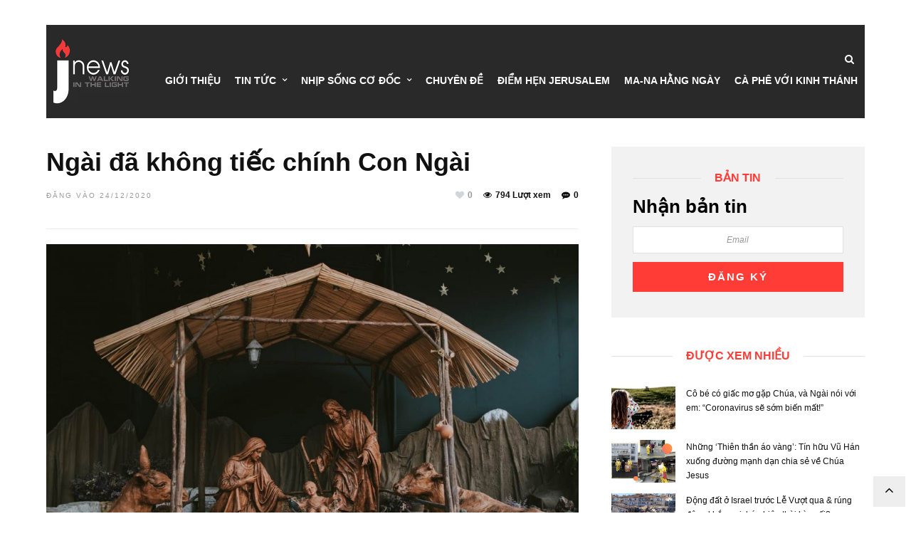

--- FILE ---
content_type: text/html; charset=UTF-8
request_url: https://jnewsvn.com/ngai-da-khong-tiec-chinh-con-ngai/
body_size: 17631
content:
<!DOCTYPE html><html lang="vi"><head><script data-no-optimize="1">var litespeed_docref=sessionStorage.getItem("litespeed_docref");litespeed_docref&&(Object.defineProperty(document,"referrer",{get:function(){return litespeed_docref}}),sessionStorage.removeItem("litespeed_docref"));</script> <meta charset="UTF-8"><link data-optimized="2" rel="stylesheet" href="https://jnewsvn.com/wp-content/litespeed/css/342773ecddc195dc778e7adc981b47e8.css?ver=6f394" /><meta name='robots' content='index, follow, max-image-preview:large, max-snippet:-1, max-video-preview:-1' /><link rel="alternate" hreflang="vi" href="https://jnewsvn.com/ngai-da-khong-tiec-chinh-con-ngai/" /><title>Ngài đã không tiếc chính Con Ngài - JNews</title><link rel="canonical" href="https://jnewsvn.com/ngai-da-khong-tiec-chinh-con-ngai/" /><meta property="og:locale" content="vi_VN" /><meta property="og:type" content="article" /><meta property="og:title" content="Ngài đã không tiếc chính Con Ngài - JNews" /><meta property="og:description" content="Dịp Giáng Sinh, người cha đi làm xa trở về. Anh bất chợt chảy nước mắt khi đứa con trai nhỏ ôm lấy cổ cha, không hỏi: &#8220;Cha ơi, quà đâu?&#8221;, mà thì thầm vào tai anh: &#8220;Ôi! Đây là [&hellip;]" /><meta property="og:url" content="https://jnewsvn.com/ngai-da-khong-tiec-chinh-con-ngai/" /><meta property="og:site_name" content="JNews" /><meta property="article:published_time" content="2020-12-24T04:20:21+00:00" /><meta property="og:image" content="https://jnewsvn.com/wp-content/uploads/2020/12/walter-chavez-TEFSPAaoKlA-unsplash.jpg" /><meta property="og:image:width" content="1280" /><meta property="og:image:height" content="853" /><meta property="og:image:type" content="image/jpeg" /><meta name="author" content="Nguyen Vi" /> <script type="application/ld+json" class="yoast-schema-graph">{"@context":"https://schema.org","@graph":[{"@type":"WebPage","@id":"https://jnewsvn.com/ngai-da-khong-tiec-chinh-con-ngai/","url":"https://jnewsvn.com/ngai-da-khong-tiec-chinh-con-ngai/","name":"Ngài đã không tiếc chính Con Ngài - JNews","isPartOf":{"@id":"https://jnewsvn.com/#website"},"primaryImageOfPage":{"@id":"https://jnewsvn.com/ngai-da-khong-tiec-chinh-con-ngai/#primaryimage"},"image":{"@id":"https://jnewsvn.com/ngai-da-khong-tiec-chinh-con-ngai/#primaryimage"},"thumbnailUrl":"https://jnewsvn.com/wp-content/uploads/2020/12/walter-chavez-TEFSPAaoKlA-unsplash.jpg","datePublished":"2020-12-24T04:20:21+00:00","dateModified":"2020-12-24T04:20:21+00:00","author":{"@id":"https://jnewsvn.com/#/schema/person/f425b344d4b82014ca28be7757842233"},"breadcrumb":{"@id":"https://jnewsvn.com/ngai-da-khong-tiec-chinh-con-ngai/#breadcrumb"},"inLanguage":"vi-VN","potentialAction":[{"@type":"ReadAction","target":["https://jnewsvn.com/ngai-da-khong-tiec-chinh-con-ngai/"]}]},{"@type":"ImageObject","inLanguage":"vi-VN","@id":"https://jnewsvn.com/ngai-da-khong-tiec-chinh-con-ngai/#primaryimage","url":"https://jnewsvn.com/wp-content/uploads/2020/12/walter-chavez-TEFSPAaoKlA-unsplash.jpg","contentUrl":"https://jnewsvn.com/wp-content/uploads/2020/12/walter-chavez-TEFSPAaoKlA-unsplash.jpg","width":1280,"height":853},{"@type":"BreadcrumbList","@id":"https://jnewsvn.com/ngai-da-khong-tiec-chinh-con-ngai/#breadcrumb","itemListElement":[{"@type":"ListItem","position":1,"name":"Trang chủ","item":"https://jnewsvn.com/"},{"@type":"ListItem","position":2,"name":"Ngài đã không tiếc chính Con Ngài"}]},{"@type":"WebSite","@id":"https://jnewsvn.com/#website","url":"https://jnewsvn.com/","name":"JNews","description":"Walking in the light","potentialAction":[{"@type":"SearchAction","target":{"@type":"EntryPoint","urlTemplate":"https://jnewsvn.com/?s={search_term_string}"},"query-input":"required name=search_term_string"}],"inLanguage":"vi-VN"},{"@type":"Person","@id":"https://jnewsvn.com/#/schema/person/f425b344d4b82014ca28be7757842233","name":"Nguyen Vi","image":{"@type":"ImageObject","inLanguage":"vi-VN","@id":"https://jnewsvn.com/#/schema/person/image/","url":"https://jnewsvn.com/wp-content/litespeed/avatar/b1bdf4fdbf0ddb01367fa102ba6a4bc4.jpg?ver=1768971730","contentUrl":"https://jnewsvn.com/wp-content/litespeed/avatar/b1bdf4fdbf0ddb01367fa102ba6a4bc4.jpg?ver=1768971730","caption":"Nguyen Vi"},"url":"https://jnewsvn.com/author/vi-ng/"}]}</script> <link rel='dns-prefetch' href='//fonts.googleapis.com' /><link rel="alternate" type="application/rss+xml" title="Dòng thông tin JNews &raquo;" href="https://jnewsvn.com/feed/" /><link rel="alternate" type="application/rss+xml" title="Dòng phản hồi JNews &raquo;" href="https://jnewsvn.com/comments/feed/" /><meta charset="UTF-8" /><meta name="viewport" content="width=device-width, initial-scale=1, maximum-scale=1" /><meta name="format-detection" content="telephone=no"><meta property="og:type" content="article" /><meta property="og:image" content="https://jnewsvn.com/wp-content/uploads/2020/12/walter-chavez-TEFSPAaoKlA-unsplash-960x640.jpg"/><meta property="og:title" content="Ngài đã không tiếc chính Con Ngài"/><meta property="og:url" content="https://jnewsvn.com/ngai-da-khong-tiec-chinh-con-ngai/"/><meta property="og:description" content=""/><link rel="alternate" type="application/rss+xml" title="JNews &raquo; Ngài đã không tiếc chính Con Ngài Dòng phản hồi" href="https://jnewsvn.com/ngai-da-khong-tiec-chinh-con-ngai/feed/" /><style id='global-styles-inline-css' type='text/css'>body{--wp--preset--color--black: #000000;--wp--preset--color--cyan-bluish-gray: #abb8c3;--wp--preset--color--white: #ffffff;--wp--preset--color--pale-pink: #f78da7;--wp--preset--color--vivid-red: #cf2e2e;--wp--preset--color--luminous-vivid-orange: #ff6900;--wp--preset--color--luminous-vivid-amber: #fcb900;--wp--preset--color--light-green-cyan: #7bdcb5;--wp--preset--color--vivid-green-cyan: #00d084;--wp--preset--color--pale-cyan-blue: #8ed1fc;--wp--preset--color--vivid-cyan-blue: #0693e3;--wp--preset--color--vivid-purple: #9b51e0;--wp--preset--gradient--vivid-cyan-blue-to-vivid-purple: linear-gradient(135deg,rgba(6,147,227,1) 0%,rgb(155,81,224) 100%);--wp--preset--gradient--light-green-cyan-to-vivid-green-cyan: linear-gradient(135deg,rgb(122,220,180) 0%,rgb(0,208,130) 100%);--wp--preset--gradient--luminous-vivid-amber-to-luminous-vivid-orange: linear-gradient(135deg,rgba(252,185,0,1) 0%,rgba(255,105,0,1) 100%);--wp--preset--gradient--luminous-vivid-orange-to-vivid-red: linear-gradient(135deg,rgba(255,105,0,1) 0%,rgb(207,46,46) 100%);--wp--preset--gradient--very-light-gray-to-cyan-bluish-gray: linear-gradient(135deg,rgb(238,238,238) 0%,rgb(169,184,195) 100%);--wp--preset--gradient--cool-to-warm-spectrum: linear-gradient(135deg,rgb(74,234,220) 0%,rgb(151,120,209) 20%,rgb(207,42,186) 40%,rgb(238,44,130) 60%,rgb(251,105,98) 80%,rgb(254,248,76) 100%);--wp--preset--gradient--blush-light-purple: linear-gradient(135deg,rgb(255,206,236) 0%,rgb(152,150,240) 100%);--wp--preset--gradient--blush-bordeaux: linear-gradient(135deg,rgb(254,205,165) 0%,rgb(254,45,45) 50%,rgb(107,0,62) 100%);--wp--preset--gradient--luminous-dusk: linear-gradient(135deg,rgb(255,203,112) 0%,rgb(199,81,192) 50%,rgb(65,88,208) 100%);--wp--preset--gradient--pale-ocean: linear-gradient(135deg,rgb(255,245,203) 0%,rgb(182,227,212) 50%,rgb(51,167,181) 100%);--wp--preset--gradient--electric-grass: linear-gradient(135deg,rgb(202,248,128) 0%,rgb(113,206,126) 100%);--wp--preset--gradient--midnight: linear-gradient(135deg,rgb(2,3,129) 0%,rgb(40,116,252) 100%);--wp--preset--duotone--dark-grayscale: url('#wp-duotone-dark-grayscale');--wp--preset--duotone--grayscale: url('#wp-duotone-grayscale');--wp--preset--duotone--purple-yellow: url('#wp-duotone-purple-yellow');--wp--preset--duotone--blue-red: url('#wp-duotone-blue-red');--wp--preset--duotone--midnight: url('#wp-duotone-midnight');--wp--preset--duotone--magenta-yellow: url('#wp-duotone-magenta-yellow');--wp--preset--duotone--purple-green: url('#wp-duotone-purple-green');--wp--preset--duotone--blue-orange: url('#wp-duotone-blue-orange');--wp--preset--font-size--small: 13px;--wp--preset--font-size--medium: 20px;--wp--preset--font-size--large: 36px;--wp--preset--font-size--x-large: 42px;--wp--preset--spacing--20: 0.44rem;--wp--preset--spacing--30: 0.67rem;--wp--preset--spacing--40: 1rem;--wp--preset--spacing--50: 1.5rem;--wp--preset--spacing--60: 2.25rem;--wp--preset--spacing--70: 3.38rem;--wp--preset--spacing--80: 5.06rem;--wp--preset--shadow--natural: 6px 6px 9px rgba(0, 0, 0, 0.2);--wp--preset--shadow--deep: 12px 12px 50px rgba(0, 0, 0, 0.4);--wp--preset--shadow--sharp: 6px 6px 0px rgba(0, 0, 0, 0.2);--wp--preset--shadow--outlined: 6px 6px 0px -3px rgba(255, 255, 255, 1), 6px 6px rgba(0, 0, 0, 1);--wp--preset--shadow--crisp: 6px 6px 0px rgba(0, 0, 0, 1);}:where(.is-layout-flex){gap: 0.5em;}body .is-layout-flow > .alignleft{float: left;margin-inline-start: 0;margin-inline-end: 2em;}body .is-layout-flow > .alignright{float: right;margin-inline-start: 2em;margin-inline-end: 0;}body .is-layout-flow > .aligncenter{margin-left: auto !important;margin-right: auto !important;}body .is-layout-constrained > .alignleft{float: left;margin-inline-start: 0;margin-inline-end: 2em;}body .is-layout-constrained > .alignright{float: right;margin-inline-start: 2em;margin-inline-end: 0;}body .is-layout-constrained > .aligncenter{margin-left: auto !important;margin-right: auto !important;}body .is-layout-constrained > :where(:not(.alignleft):not(.alignright):not(.alignfull)){max-width: var(--wp--style--global--content-size);margin-left: auto !important;margin-right: auto !important;}body .is-layout-constrained > .alignwide{max-width: var(--wp--style--global--wide-size);}body .is-layout-flex{display: flex;}body .is-layout-flex{flex-wrap: wrap;align-items: center;}body .is-layout-flex > *{margin: 0;}:where(.wp-block-columns.is-layout-flex){gap: 2em;}.has-black-color{color: var(--wp--preset--color--black) !important;}.has-cyan-bluish-gray-color{color: var(--wp--preset--color--cyan-bluish-gray) !important;}.has-white-color{color: var(--wp--preset--color--white) !important;}.has-pale-pink-color{color: var(--wp--preset--color--pale-pink) !important;}.has-vivid-red-color{color: var(--wp--preset--color--vivid-red) !important;}.has-luminous-vivid-orange-color{color: var(--wp--preset--color--luminous-vivid-orange) !important;}.has-luminous-vivid-amber-color{color: var(--wp--preset--color--luminous-vivid-amber) !important;}.has-light-green-cyan-color{color: var(--wp--preset--color--light-green-cyan) !important;}.has-vivid-green-cyan-color{color: var(--wp--preset--color--vivid-green-cyan) !important;}.has-pale-cyan-blue-color{color: var(--wp--preset--color--pale-cyan-blue) !important;}.has-vivid-cyan-blue-color{color: var(--wp--preset--color--vivid-cyan-blue) !important;}.has-vivid-purple-color{color: var(--wp--preset--color--vivid-purple) !important;}.has-black-background-color{background-color: var(--wp--preset--color--black) !important;}.has-cyan-bluish-gray-background-color{background-color: var(--wp--preset--color--cyan-bluish-gray) !important;}.has-white-background-color{background-color: var(--wp--preset--color--white) !important;}.has-pale-pink-background-color{background-color: var(--wp--preset--color--pale-pink) !important;}.has-vivid-red-background-color{background-color: var(--wp--preset--color--vivid-red) !important;}.has-luminous-vivid-orange-background-color{background-color: var(--wp--preset--color--luminous-vivid-orange) !important;}.has-luminous-vivid-amber-background-color{background-color: var(--wp--preset--color--luminous-vivid-amber) !important;}.has-light-green-cyan-background-color{background-color: var(--wp--preset--color--light-green-cyan) !important;}.has-vivid-green-cyan-background-color{background-color: var(--wp--preset--color--vivid-green-cyan) !important;}.has-pale-cyan-blue-background-color{background-color: var(--wp--preset--color--pale-cyan-blue) !important;}.has-vivid-cyan-blue-background-color{background-color: var(--wp--preset--color--vivid-cyan-blue) !important;}.has-vivid-purple-background-color{background-color: var(--wp--preset--color--vivid-purple) !important;}.has-black-border-color{border-color: var(--wp--preset--color--black) !important;}.has-cyan-bluish-gray-border-color{border-color: var(--wp--preset--color--cyan-bluish-gray) !important;}.has-white-border-color{border-color: var(--wp--preset--color--white) !important;}.has-pale-pink-border-color{border-color: var(--wp--preset--color--pale-pink) !important;}.has-vivid-red-border-color{border-color: var(--wp--preset--color--vivid-red) !important;}.has-luminous-vivid-orange-border-color{border-color: var(--wp--preset--color--luminous-vivid-orange) !important;}.has-luminous-vivid-amber-border-color{border-color: var(--wp--preset--color--luminous-vivid-amber) !important;}.has-light-green-cyan-border-color{border-color: var(--wp--preset--color--light-green-cyan) !important;}.has-vivid-green-cyan-border-color{border-color: var(--wp--preset--color--vivid-green-cyan) !important;}.has-pale-cyan-blue-border-color{border-color: var(--wp--preset--color--pale-cyan-blue) !important;}.has-vivid-cyan-blue-border-color{border-color: var(--wp--preset--color--vivid-cyan-blue) !important;}.has-vivid-purple-border-color{border-color: var(--wp--preset--color--vivid-purple) !important;}.has-vivid-cyan-blue-to-vivid-purple-gradient-background{background: var(--wp--preset--gradient--vivid-cyan-blue-to-vivid-purple) !important;}.has-light-green-cyan-to-vivid-green-cyan-gradient-background{background: var(--wp--preset--gradient--light-green-cyan-to-vivid-green-cyan) !important;}.has-luminous-vivid-amber-to-luminous-vivid-orange-gradient-background{background: var(--wp--preset--gradient--luminous-vivid-amber-to-luminous-vivid-orange) !important;}.has-luminous-vivid-orange-to-vivid-red-gradient-background{background: var(--wp--preset--gradient--luminous-vivid-orange-to-vivid-red) !important;}.has-very-light-gray-to-cyan-bluish-gray-gradient-background{background: var(--wp--preset--gradient--very-light-gray-to-cyan-bluish-gray) !important;}.has-cool-to-warm-spectrum-gradient-background{background: var(--wp--preset--gradient--cool-to-warm-spectrum) !important;}.has-blush-light-purple-gradient-background{background: var(--wp--preset--gradient--blush-light-purple) !important;}.has-blush-bordeaux-gradient-background{background: var(--wp--preset--gradient--blush-bordeaux) !important;}.has-luminous-dusk-gradient-background{background: var(--wp--preset--gradient--luminous-dusk) !important;}.has-pale-ocean-gradient-background{background: var(--wp--preset--gradient--pale-ocean) !important;}.has-electric-grass-gradient-background{background: var(--wp--preset--gradient--electric-grass) !important;}.has-midnight-gradient-background{background: var(--wp--preset--gradient--midnight) !important;}.has-small-font-size{font-size: var(--wp--preset--font-size--small) !important;}.has-medium-font-size{font-size: var(--wp--preset--font-size--medium) !important;}.has-large-font-size{font-size: var(--wp--preset--font-size--large) !important;}.has-x-large-font-size{font-size: var(--wp--preset--font-size--x-large) !important;}
.wp-block-navigation a:where(:not(.wp-element-button)){color: inherit;}
:where(.wp-block-columns.is-layout-flex){gap: 2em;}
.wp-block-pullquote{font-size: 1.5em;line-height: 1.6;}</style><style id='wpml-legacy-dropdown-0-inline-css' type='text/css'>.wpml-ls-statics-shortcode_actions, .wpml-ls-statics-shortcode_actions .wpml-ls-sub-menu, .wpml-ls-statics-shortcode_actions a {border-color:#EEEEEE;}.wpml-ls-statics-shortcode_actions a {color:#444444;background-color:#ffffff;}.wpml-ls-statics-shortcode_actions a:hover,.wpml-ls-statics-shortcode_actions a:focus {color:#000000;background-color:#eeeeee;}.wpml-ls-statics-shortcode_actions .wpml-ls-current-language>a {color:#444444;background-color:#ffffff;}.wpml-ls-statics-shortcode_actions .wpml-ls-current-language:hover>a, .wpml-ls-statics-shortcode_actions .wpml-ls-current-language>a:focus {color:#000000;background-color:#eeeeee;}</style><style id='kirki-styles-global-inline-css' type='text/css'>body, input[type=text], input[type=email], input[type=url], input[type=password], textarea, input[type=tel]{font-family:Roboto, Helvetica, Arial, sans-serif;}body{font-size:12px;}h1, h2, h3, h4, h5, h6, h7, blockquote{font-family:Roboto, Helvetica, Arial, sans-serif;}h1, h2, h3, h4, h5, h6, h7{font-weight:900;}h1{font-size:34px;}h2{font-size:30px;}h3{font-size:26px;}h4{font-size:22px;}h5{font-size:18px;}h6{font-size:16px;}.header_cart_wrapper .cart_count, .post_img .post_icon_circle, .ppb_blog_half_content_slider .slides li .slider_image .post_icon_circle, #post_info_bar #post_indicator, .post_circle_thumb .post_number, .post_category_tag a, .post_category_tag span, .newsticker_label, .sk-cube-grid .sk-cube, .ppb_blog_video .one.div_wrapper .post_icon_circle, .ppb_blog_random .one_fifth_bg .content_link, .Grand_News_Category ul li .category_count, .ppb_blog_grid_with_posts .one_third.last .post_img .now_playing{background:#ff3c36;}.read_next_wrapper:before, .read_next_wrapper .post_content .read_next_label, .social_share_counter_number{color:#ff3c36;}ul.post_filter li a.selected{border-color:#ff3c36;}body, #gallery_lightbox h2, .slider_wrapper .gallery_image_caption h2, .post_info a{color:#444444;}::selection{background-color:#444444;}a{color:#ff3c36;}a:hover, a:active{color:#ff6d68;}h1, h2, h3, h4, h5, pre, code, tt, blockquote, .post_header h5 a, .post_header h2 a, .post_header h3 a, .post_header.grid h6 a, .post_header.fullwidth h4 a, .post_header h5 a, .newsticker li a, blockquote, .site_loading_logo_item i, .subscribe_tagline, .post_info_author a, #post_info_bar #post_info_share, #post_info_bar #post_info_comment, .readmore, .post_info_comment a, .post_info_comment, .post_info_view, .woocommerce .woocommerce-ordering select, .woocommerce #page_content_wrapper a.button, .woocommerce.columns-4 ul.products li.product a.add_to_cart_button, .woocommerce.columns-4 ul.products li.product a.add_to_cart_button:hover, .ui-accordion .ui-accordion-header a, .tabs .ui-state-active a, body.woocommerce div.product .woocommerce-tabs ul.tabs li.active a, body.woocommerce-page div.product .woocommerce-tabs ul.tabs li.active a, body.woocommerce #content div.product .woocommerce-tabs ul.tabs li.active a, body.woocommerce-page #content div.product .woocommerce-tabs ul.tabs li.active a, .woocommerce div.product .woocommerce-tabs ul.tabs li a, .post_pagination a, .post_pagination a:hover, .post_pagination a:active, .post_related strong a, .pagination a, ul.post_filter li a, .read_next_wrapper .post_content .next_post_title h3 a, .author_social li a{color:#111111;}#social_share_wrapper, hr, #social_share_wrapper, .post.type-post, .comment .right, .widget_tag_cloud div a, .meta-tags a, .tag_cloud a, #footer, #post_more_wrapper, #page_content_wrapper .inner .sidebar_wrapper ul.sidebar_widget li.widget_nav_menu ul.menu li.current-menu-item a, .page_content_wrapper .inner .sidebar_wrapper ul.sidebar_widget li.widget_nav_menu ul.menu li.current-menu-item a, #autocomplete, #nav_wrapper, #page_content_wrapper .sidebar .content .sidebar_widget li h2.widgettitle:before, .top_bar.scroll, .read_next_wrapper, #menu_wrapper .nav ul li.catmenu > .catmenu_wrapper, #menu_wrapper div .nav li.catmenu > .catmenu_wrapper, , .woocommerce ul.products li.product, .woocommerce-page ul.products li.product, .woocommerce ul.products li.product .price, .woocommerce-page ul.products li.product .price, #page_content_wrapper .inner .sidebar_content, #page_content_wrapper .inner .sidebar_content.left_sidebar, .ajax_close, .ajax_next, .ajax_prev, .portfolio_next, .portfolio_prev, .portfolio_next_prev_wrapper.video .portfolio_prev, .portfolio_next_prev_wrapper.video .portfolio_next, .separated, .blog_next_prev_wrapper, #post_more_wrapper h5, #ajax_portfolio_wrapper.hidding, #ajax_portfolio_wrapper.visible, .tabs.vertical .ui-tabs-panel, .woocommerce div.product .woocommerce-tabs ul.tabs li, .woocommerce #content div.product .woocommerce-tabs ul.tabs li, .woocommerce-page div.product .woocommerce-tabs ul.tabs li, .woocommerce-page #content div.product .woocommerce-tabs ul.tabs li, .woocommerce div.product .woocommerce-tabs .panel, .woocommerce-page div.product .woocommerce-tabs .panel, .woocommerce #content div.product .woocommerce-tabs .panel, .woocommerce-page #content div.product .woocommerce-tabs .panel, .woocommerce table.shop_table, .woocommerce-page table.shop_table, table tr td, .woocommerce .cart-collaterals .cart_totals, .woocommerce-page .cart-collaterals .cart_totals, .woocommerce .cart-collaterals .shipping_calculator, .woocommerce-page .cart-collaterals .shipping_calculator, .woocommerce .cart-collaterals .cart_totals tr td, .woocommerce .cart-collaterals .cart_totals tr th, .woocommerce-page .cart-collaterals .cart_totals tr td, .woocommerce-page .cart-collaterals .cart_totals tr th, table tr th, .woocommerce #payment, .woocommerce-page #payment, .woocommerce #payment ul.payment_methods li, .woocommerce-page #payment ul.payment_methods li, .woocommerce #payment div.form-row, .woocommerce-page #payment div.form-row, .ui-tabs li:first-child, .ui-tabs .ui-tabs-nav li, .ui-tabs.vertical .ui-tabs-nav li, .ui-tabs.vertical.right .ui-tabs-nav li.ui-state-active, .ui-tabs.vertical .ui-tabs-nav li:last-child, #page_content_wrapper .inner .sidebar_wrapper ul.sidebar_widget li.widget_nav_menu ul.menu li.current-menu-item a, .page_content_wrapper .inner .sidebar_wrapper ul.sidebar_widget li.widget_nav_menu ul.menu li.current-menu-item a, .pricing_wrapper, .pricing_wrapper li, .ui-accordion .ui-accordion-header, .ui-accordion .ui-accordion-content, #page_content_wrapper .sidebar .content .sidebar_widget li h2.widgettitle:before, h2.widgettitle:before, #autocomplete, .ppb_blog_minimal .one_third_bg, #page_content_wrapper .sidebar .content .sidebar_widget li h2.widgettitle, h2.widgettitle, h5.event_title, .tabs .ui-tabs-panel, .ui-tabs .ui-tabs-nav li, .ui-tabs li:first-child, .ui-tabs.vertical .ui-tabs-nav li:last-child, .woocommerce .woocommerce-ordering select, .woocommerce div.product .woocommerce-tabs ul.tabs li.active, .woocommerce-page div.product .woocommerce-tabs ul.tabs li.active, .woocommerce #content div.product .woocommerce-tabs ul.tabs li.active, .woocommerce-page #content div.product .woocommerce-tabs ul.tabs li.active, .woocommerce-page table.cart th, table.shop_table thead tr th, #page_caption, #nav_wrapper, .header_style_wrapper .top_bar{border-color:#e1e1e1;}input[type=text], input[type=password], input[type=email], input[type=url], textarea, input[type=tel]{background-color:#ffffff;color:#111111;border-color:#e1e1e1;}input[type=text]:focus, input[type=password]:focus, input[type=email]:focus, input[type=url]:focus, textarea:focus, input[type=tel]:focus{border-color:#000000;}input[type=submit], input[type=button], a.button, .button, .woocommerce .page_slider a.button, a.button.fullwidth, .woocommerce-page div.product form.cart .button, .woocommerce #respond input#submit.alt, .woocommerce a.button.alt, .woocommerce button.button.alt, .woocommerce input.button.alt{font-family:Roboto, Helvetica, Arial, sans-serif;}input[type=submit], input[type=button], a.button, .button, .woocommerce .footer_bar .button, .woocommerce .footer_bar .button:hover, .woocommerce-page div.product form.cart .button, .woocommerce #respond input#submit.alt, .woocommerce a.button.alt, .woocommerce button.button.alt, .woocommerce input.button.alt{background-color:#ff3c36;color:#ffffff;border-color:#ff3c36;}.frame_top, .frame_bottom, .frame_left, .frame_right{background:#222222;}#menu_wrapper .nav ul li a, #menu_wrapper div .nav li > a{font-family:Roboto, Helvetica, Arial, sans-serif;font-size:14px;letter-spacing:0px;text-transform:none;}#menu_wrapper .nav ul li a, #menu_wrapper div .nav li > a, .mobile_main_nav li a, #sub_menu li a{font-weight:700;}#menu_wrapper .nav ul li a, #menu_wrapper div .nav li > a, .header_cart_wrapper a, #search_icon, #page_share{color:#111111;}#mobile_nav_icon{border-color:#111111;}#menu_wrapper .nav ul li a.hover, #menu_wrapper .nav ul li a:hover, #menu_wrapper div .nav li a.hover, #menu_wrapper div .nav li a:hover, #menu_wrapper div .nav > li.current-menu-item > a, #menu_wrapper div .nav > li.current-menu-parent > a, #menu_wrapper div .nav > li.current-menu-ancestor > a{color:#111111;}#menu_wrapper div .nav > li.current-menu-item > a, #menu_wrapper div .nav > li.current-menu-parent > a, #menu_wrapper div .nav > li.current-menu-ancestor > a{color:#111111;}.header_style_wrapper .top_bar, #nav_wrapper{border-color:#e1e1e1;}#nav_wrapper, body.left_align .top_bar{background-color:#ffffff;}#menu_wrapper .nav ul li ul li a, #menu_wrapper div .nav li ul li a, #menu_wrapper div .nav li.current-menu-parent ul li a{font-size:13px;font-weight:700;letter-spacing:0px;text-transform:none;color:#111111;}#menu_wrapper .nav ul li ul li a:hover, #menu_wrapper div .nav li ul li a:hover, #menu_wrapper div .nav li.current-menu-parent ul li a, #menu_wrapper div .nav li.current-menu-parent ul li a:hover, #menu_wrapper .nav ul li.megamenu ul li ul li a:hover, #menu_wrapper div .nav li.megamenu ul li ul li a:hover, #menu_wrapper .nav ul li.megamenu ul li ul li a:active, #menu_wrapper div .nav li.megamenu ul li ul li a:active{color:#222222;}#menu_wrapper .nav ul li ul li a:hover, #menu_wrapper div .nav li ul li a:hover, #menu_wrapper div .nav li.current-menu-parent ul li a:hover, #menu_wrapper .nav ul li.megamenu ul li ul li a:hover, #menu_wrapper div .nav li.megamenu ul li ul li a:hover, #menu_wrapper .nav ul li.megamenu ul li ul li a:active, #menu_wrapper div .nav li.megamenu ul li ul li a:active{background:#f2f2f2;}#menu_wrapper .nav ul li ul, #menu_wrapper div .nav li ul{background:#ffffff;}#menu_wrapper .nav ul li ul, #menu_wrapper div .nav li ul, #menu_wrapper .nav ul li ul li a, #menu_wrapper div .nav li ul li a, #menu_wrapper div .nav li.current-menu-parent ul li a{border-color:#e1e1e1;}#menu_wrapper div .nav li.megamenu ul li > a, #menu_wrapper div .nav li.megamenu ul li > a:hover, #menu_wrapper div .nav li.megamenu ul li > a:active{color:#222222;}#menu_wrapper div .nav li.megamenu ul li{border-color:#eeeeee;}.above_top_bar{background:#ff3c36;}.above_top_bar .today_time, #top_menu li a, .above_top_bar .social_wrapper ul li a, .above_top_bar .social_wrapper ul li a:hover, .above_top_bar .social_wrapper ul li a:active{color:#ffffff;}.mobile_menu_wrapper{background-color:#ffffff;}.mobile_main_nav li a, #sub_menu li a{font-family:Raleway, Helvetica, Arial, sans-serif;font-size:14px;text-transform:none;letter-spacing:0px;}.mobile_main_nav li a, #sub_menu li a, .mobile_menu_wrapper .sidebar_wrapper a, .mobile_menu_wrapper .sidebar_wrapper, #close_mobile_menu i, .mobile_menu_wrapper .sidebar_wrapper h2.widgettitle{color:#444444;}#close_mobile_menu_button{background-color:#444444;}#page_caption, #page_caption h1 span{background-color:#f2f2f2;}#page_caption{padding-top:20px;padding-bottom:20px;}#page_caption h1{font-size:30px;}#page_caption h1, .post_caption h1{font-weight:900;text-transform:none;letter-spacing:0px;color:#222222;}#page_caption .page_title_wrapper, .page_title_wrapper{text-align:center;}#page_caption.hasbg{height:60vh;}.page_tagline{color:#999999;font-size:11px;font-weight:400;letter-spacing:2px;text-transform:uppercase;}#page_content_wrapper .sidebar .content .sidebar_widget li h2.widgettitle, h2.widgettitle, h5.widgettitle, .single_subtitle{font-family:Roboto, Helvetica, Arial, sans-serif;font-size:16px;font-weight:900;letter-spacing:0px;text-transform:uppercase;}#page_content_wrapper .inner .sidebar_wrapper .sidebar .content, .page_content_wrapper .inner .sidebar_wrapper .sidebar .content{color:#444444;}#page_content_wrapper .inner .sidebar_wrapper a, .page_content_wrapper .inner .sidebar_wrapper a{color:#111111;}#page_content_wrapper .inner .sidebar_wrapper a:hover, #page_content_wrapper .inner .sidebar_wrapper a:active, .page_content_wrapper .inner .sidebar_wrapper a:hover, .page_content_wrapper .inner .sidebar_wrapper a:active{color:#444444;}#page_content_wrapper .sidebar .content .sidebar_widget li h2.widgettitle, h2.widgettitle, h5.widgettitle{color:#ff3c36;}#footer_mailchimp_subscription{background-color:#f2f2f2;}.footer_bar{background-color:#111111;}#footer, #copyright{color:#cccccc;}#copyright a, #copyright a:active, #footer a, #footer a:active, #footer .sidebar_widget li h2.widgettitle{color:#ffffff;}#copyright a:hover, #footer a:hover, .social_wrapper ul li a:hover{color:#ffffff;}.footer_bar_wrapper, .footer_bar{border-color:#333333;}#footer .widget_tag_cloud div a{background:#333333;}.footer_bar_wrapper .social_wrapper ul li a{color:#ffffff;}#page_content_wrapper .inner .sidebar_content.full_width.blog_f, body.single-post #page_content_wrapper .inner .sidebar_content.full_width{width:100%;}.post_header:not(.single) h5, body.single-post .post_header_title h1, #post_featured_slider li .slider_image .slide_post h2, #autocomplete li strong, .post_related strong, #footer ul.sidebar_widget .posts.blog li a, #post_info_bar .post_info .post_info_title, .post_header h2, .newsticker li a, .ppb_blog_fullwidth_slider ul.slides li .slider_image .slider_post_title h2, #menu_wrapper div .nav li.catmenu2 > .catmenu_wrapper .one_third h6, .catmenu_wrapper .one_fifth h6, #autocomplete a h6, #page_content_wrapper .posts.blog li a, .page_content_wrapper .posts.blog li a, #menu_wrapper div .nav li.catmenu2 > .catmenu_wrapper a.post_title{font-family:Roboto, Helvetica, Arial, sans-serif;text-transform:none;font-weight:700;letter-spacing:0px;}</style> <script type="litespeed/javascript" data-src='https://jnewsvn.com/wp-includes/js/jquery/jquery.min.js' id='jquery-core-js'></script> <script id='zilla-likes-js-extra' type="litespeed/javascript">var zilla_likes={"ajaxurl":"https:\/\/jnewsvn.com\/wp-admin\/admin-ajax.php"}</script> <link rel="https://api.w.org/" href="https://jnewsvn.com/wp-json/" /><link rel="alternate" type="application/json" href="https://jnewsvn.com/wp-json/wp/v2/posts/16133" /><link rel="EditURI" type="application/rsd+xml" title="RSD" href="https://jnewsvn.com/xmlrpc.php?rsd" /><link rel="wlwmanifest" type="application/wlwmanifest+xml" href="https://jnewsvn.com/wp-includes/wlwmanifest.xml" /><meta name="generator" content="WordPress 6.2.3" /><link rel='shortlink' href='https://jnewsvn.com/?p=16133' /><link rel="alternate" type="application/json+oembed" href="https://jnewsvn.com/wp-json/oembed/1.0/embed?url=https%3A%2F%2Fjnewsvn.com%2Fngai-da-khong-tiec-chinh-con-ngai%2F" /><link rel="alternate" type="text/xml+oembed" href="https://jnewsvn.com/wp-json/oembed/1.0/embed?url=https%3A%2F%2Fjnewsvn.com%2Fngai-da-khong-tiec-chinh-con-ngai%2F&#038;format=xml" /><meta name="generator" content="WPML ver:4.2.5 stt:1,57;" /><style type="text/css">.recentcomments a{display:inline !important;padding:0 !important;margin:0 !important;}</style><link rel="icon" href="https://jnewsvn.com/wp-content/uploads/2019/05/cropped-af07254ca44ec30fa64f8266820631c041f73cc3-32x32.png" sizes="32x32" /><link rel="icon" href="https://jnewsvn.com/wp-content/uploads/2019/05/cropped-af07254ca44ec30fa64f8266820631c041f73cc3-192x192.png" sizes="192x192" /><link rel="apple-touch-icon" href="https://jnewsvn.com/wp-content/uploads/2019/05/cropped-af07254ca44ec30fa64f8266820631c041f73cc3-180x180.png" /><meta name="msapplication-TileImage" content="https://jnewsvn.com/wp-content/uploads/2019/05/cropped-af07254ca44ec30fa64f8266820631c041f73cc3-270x270.png" /><style type="text/css" id="wp-custom-css">.wp-block-image .aligncenter>figcaption{display: block}</style></head><body class="post-template-default single single-post postid-16133 single-format-standard left_align"><input type="hidden" id="pp_enable_right_click" name="pp_enable_right_click" value=""/>
<input type="hidden" id="pp_enable_dragging" name="pp_enable_dragging" value=""/>
<input type="hidden" id="pp_image_path" name="pp_image_path" value="https://jnewsvn.com/wp-content/themes/grandnews/images/"/>
<input type="hidden" id="pp_homepage_url" name="pp_homepage_url" value="https://jnewsvn.com/"/>
<input type="hidden" id="pp_ajax_search" name="pp_ajax_search" value="1"/>
<input type="hidden" id="pp_fixed_menu" name="pp_fixed_menu" value="1"/>
<input type="hidden" id="tg_sidebar_sticky" name="tg_sidebar_sticky" value="1"/>
<input type="hidden" id="pp_topbar" name="pp_topbar" value=""/>
<input type="hidden" id="pp_page_title_img_blur" name="pp_page_title_img_blur" value="1"/>
<input type="hidden" id="tg_blog_slider_layout" name="tg_blog_slider_layout" value=""/>
<input type="hidden" id="pp_back" name="pp_back" value="Back"/>
<input type="hidden" id="tg_lightbox_skin" name="tg_lightbox_skin" value="metro-black"/>
<input type="hidden" id="tg_lightbox_thumbnails" name="tg_lightbox_thumbnails" value="horizontal"/>
<input type="hidden" id="tg_lightbox_opacity" name="tg_lightbox_opacity" value="0.95"/>
<input type="hidden" id="tg_enable_lazy" name="tg_enable_lazy" value=""/>
<input type="hidden" id="pp_footer_style" name="pp_footer_style" value="3"/>
<a id="close_mobile_menu" href="javascript:;"></a><div class="mobile_menu_wrapper">
<a id="close_mobile_menu_button" href="javascript:;"><i class="fa fa-close"></i></a><div class="menu-menu-home-container"><ul id="mobile_main_menu" class="mobile_main_nav"><li id="menu-item-25058" class="menu-item menu-item-type-post_type menu-item-object-page menu-item-25058"><a href="https://jnewsvn.com/gioi-thieu/">GIỚI THIỆU</a></li><li id="menu-item-4021" class="menu-item menu-item-type-taxonomy menu-item-object-category menu-item-has-children menu-item-4021"><a href="https://jnewsvn.com/tin-tuc/" data-cat="45">TIN TỨC</a><ul class="sub-menu"><li id="menu-item-4027" class="menu-item menu-item-type-taxonomy menu-item-object-category menu-item-4027"><a href="https://jnewsvn.com/tin-tuc/goc-nhin-co-doc/" data-cat="50">Góc nhìn Cơ Đốc</a></li><li id="menu-item-4026" class="menu-item menu-item-type-taxonomy menu-item-object-category menu-item-4026"><a href="https://jnewsvn.com/tin-tuc/goc-anh/" data-cat="52">Góc ảnh</a></li><li id="menu-item-4028" class="menu-item menu-item-type-taxonomy menu-item-object-category menu-item-4028"><a href="https://jnewsvn.com/tin-tuc/khao-co/" data-cat="53">Khảo cổ</a></li><li id="menu-item-4024" class="menu-item menu-item-type-taxonomy menu-item-object-category menu-item-4024"><a href="https://jnewsvn.com/tin-tuc/cua-so-ket-noi/" data-cat="54">Cửa sổ kết nối</a></li><li id="menu-item-4025" class="menu-item menu-item-type-taxonomy menu-item-object-category menu-item-4025"><a href="https://jnewsvn.com/tin-tuc/giaoduc-vieclam/" data-cat="55">Giáo dục &#8211; Việc làm</a></li></ul></li><li id="menu-item-4022" class="menu-item menu-item-type-taxonomy menu-item-object-category menu-item-has-children menu-item-4022"><a href="https://jnewsvn.com/nhip-song-co-doc/" data-cat="46">NHỊP SỐNG CƠ ĐỐC</a><ul class="sub-menu"><li id="menu-item-4029" class="menu-item menu-item-type-taxonomy menu-item-object-category menu-item-4029"><a href="https://jnewsvn.com/nhip-song-co-doc/am-nhac/" data-cat="56">Âm nhạc</a></li><li id="menu-item-4032" class="menu-item menu-item-type-taxonomy menu-item-object-category menu-item-4032"><a href="https://jnewsvn.com/nhip-song-co-doc/dien-anh/" data-cat="57">Điện ảnh</a></li><li id="menu-item-4033" class="menu-item menu-item-type-taxonomy menu-item-object-category menu-item-4033"><a href="https://jnewsvn.com/nhip-song-co-doc/gioi-thieu-sach/" data-cat="58">Giới thiệu sách</a></li><li id="menu-item-4038" class="menu-item menu-item-type-taxonomy menu-item-object-category menu-item-4038"><a href="https://jnewsvn.com/nhip-song-co-doc/van-tho/" data-cat="59">Văn thơ</a></li><li id="menu-item-4109" class="menu-item menu-item-type-taxonomy menu-item-object-category menu-item-4109"><a href="https://jnewsvn.com/nhip-song-co-doc/nghethuat/" data-cat="66">Nghệ thuật</a></li><li id="menu-item-4030" class="menu-item menu-item-type-taxonomy menu-item-object-category menu-item-4030"><a href="https://jnewsvn.com/nhip-song-co-doc/am-thuc/" data-cat="61">Ẩm thực</a></li><li id="menu-item-4031" class="menu-item menu-item-type-taxonomy menu-item-object-category menu-item-4031"><a href="https://jnewsvn.com/nhip-song-co-doc/du-lich/" data-cat="62">Du lịch</a></li><li id="menu-item-4111" class="menu-item menu-item-type-taxonomy menu-item-object-category menu-item-4111"><a href="https://jnewsvn.com/nhip-song-co-doc/doisong/" data-cat="69">Đời sống</a></li><li id="menu-item-4110" class="menu-item menu-item-type-taxonomy menu-item-object-category menu-item-4110"><a href="https://jnewsvn.com/nhip-song-co-doc/thethao-suckhoe/" data-cat="68">Thể thao &#8211; Sức khỏe</a></li><li id="menu-item-4108" class="menu-item menu-item-type-taxonomy menu-item-object-category menu-item-4108"><a href="https://jnewsvn.com/nhip-song-co-doc/kinhte-taichinh/" data-cat="70">Kinh tế &#8211; Tài chính</a></li><li id="menu-item-4685" class="menu-item menu-item-type-taxonomy menu-item-object-category menu-item-4685"><a href="https://jnewsvn.com/phep-la-moi-ngay/" data-cat="87">PHÉP LẠ MỖI NGÀY</a></li><li id="menu-item-4019" class="menu-item menu-item-type-taxonomy menu-item-object-category menu-item-4019"><a href="https://jnewsvn.com/j-connect-vietnam/" data-cat="49">JCONNECT VIETNAM</a></li><li id="menu-item-4457" class="menu-item menu-item-type-taxonomy menu-item-object-category menu-item-4457"><a href="https://jnewsvn.com/longform/" data-cat="86">LONGFORM</a></li></ul></li><li id="menu-item-4023" class="menu-item menu-item-type-taxonomy menu-item-object-category current-post-ancestor menu-item-4023"><a href="https://jnewsvn.com/chuyen-de/" data-cat="51">CHUYÊN ĐỀ</a></li><li id="menu-item-4018" class="menu-item menu-item-type-taxonomy menu-item-object-category menu-item-4018"><a href="https://jnewsvn.com/diem-hen-jerusalem/" data-cat="48">ĐIỂM HẸN JERUSALEM</a></li><li id="menu-item-7258" class="menu-item menu-item-type-taxonomy menu-item-object-category current-post-ancestor current-menu-parent current-post-parent menu-item-7258"><a href="https://jnewsvn.com/chuyen-de/mana-hang-ngay/" data-cat="170">Ma-na hằng ngày</a></li><li id="menu-item-7257" class="menu-item menu-item-type-taxonomy menu-item-object-category menu-item-7257"><a href="https://jnewsvn.com/chuyen-de/ca-phe-voi-kinh-thanh/" data-cat="171">Cà phê với Kinh Thánh</a></li></ul></div><div class="page_content_wrapper"><div class="sidebar_wrapper"><div class="sidebar"><div class="content"><ul class="sidebar_widget"></ul></div></div></div></div></div><div id="wrapper"><div class="header_style_wrapper"><div class="top_bar"><div class="standard_wrapper"><div id="logo_wrapper"><div id="logo_normal" class="logo_container"><div class="logo_align">
<a id="custom_logo" class="logo_wrapper default" href="https://jnewsvn.com/">
<img data-lazyloaded="1" src="[data-uri]" data-src="https://jnewsvn.com/wp-content/uploads/2019/05/logojnews.png" alt="" width="125" height="125" />
</a></div></div><div id="menu_wrapper"><div id="logo_right_button">
<a href="javascript:;" id="mobile_nav_icon"></a><div id="logo_mobile" class="logo_mobile_container"><div class="logo_align">
<a id="custom_logo" class="logo_wrapper default" href="https://jnewsvn.com/">
<img data-lazyloaded="1" src="[data-uri]" data-src="https://jnewsvn.com/wp-content/uploads/2019/05/logojnews.png" alt="" width="125" height="125" />
</a></div></div>
<a href="javascript:;" id="search_icon"><i class="fa fa-search"></i></a></div><div id="nav_wrapper"><div class="nav_wrapper_inner"><div id="menu_border_wrapper"><div class="menu-menu-home-container"><ul id="main_menu" class="nav"><li class="menu-item menu-item-type-post_type menu-item-object-page menu-item-25058"><a href="https://jnewsvn.com/gioi-thieu/">GIỚI THIỆU</a></li><li class="menu-item menu-item-type-taxonomy menu-item-object-category menu-item-has-children arrow menu-item-4021"><a href="https://jnewsvn.com/tin-tuc/" data-cat="45">TIN TỨC</a><ul class="sub-menu"><li class="menu-item menu-item-type-taxonomy menu-item-object-category menu-item-4027"><a href="https://jnewsvn.com/tin-tuc/goc-nhin-co-doc/" data-cat="50">Góc nhìn Cơ Đốc</a></li><li class="menu-item menu-item-type-taxonomy menu-item-object-category menu-item-4026"><a href="https://jnewsvn.com/tin-tuc/goc-anh/" data-cat="52">Góc ảnh</a></li><li class="menu-item menu-item-type-taxonomy menu-item-object-category menu-item-4028"><a href="https://jnewsvn.com/tin-tuc/khao-co/" data-cat="53">Khảo cổ</a></li><li class="menu-item menu-item-type-taxonomy menu-item-object-category menu-item-4024"><a href="https://jnewsvn.com/tin-tuc/cua-so-ket-noi/" data-cat="54">Cửa sổ kết nối</a></li><li class="menu-item menu-item-type-taxonomy menu-item-object-category menu-item-4025"><a href="https://jnewsvn.com/tin-tuc/giaoduc-vieclam/" data-cat="55">Giáo dục &#8211; Việc làm</a></li></ul></li><li class="menu-item menu-item-type-taxonomy menu-item-object-category menu-item-has-children arrow menu-item-4022"><a href="https://jnewsvn.com/nhip-song-co-doc/" data-cat="46">NHỊP SỐNG CƠ ĐỐC</a><ul class="sub-menu"><li class="menu-item menu-item-type-taxonomy menu-item-object-category menu-item-4029"><a href="https://jnewsvn.com/nhip-song-co-doc/am-nhac/" data-cat="56">Âm nhạc</a></li><li class="menu-item menu-item-type-taxonomy menu-item-object-category menu-item-4032"><a href="https://jnewsvn.com/nhip-song-co-doc/dien-anh/" data-cat="57">Điện ảnh</a></li><li class="menu-item menu-item-type-taxonomy menu-item-object-category menu-item-4033"><a href="https://jnewsvn.com/nhip-song-co-doc/gioi-thieu-sach/" data-cat="58">Giới thiệu sách</a></li><li class="menu-item menu-item-type-taxonomy menu-item-object-category menu-item-4038"><a href="https://jnewsvn.com/nhip-song-co-doc/van-tho/" data-cat="59">Văn thơ</a></li><li class="menu-item menu-item-type-taxonomy menu-item-object-category menu-item-4109"><a href="https://jnewsvn.com/nhip-song-co-doc/nghethuat/" data-cat="66">Nghệ thuật</a></li><li class="menu-item menu-item-type-taxonomy menu-item-object-category menu-item-4030"><a href="https://jnewsvn.com/nhip-song-co-doc/am-thuc/" data-cat="61">Ẩm thực</a></li><li class="menu-item menu-item-type-taxonomy menu-item-object-category menu-item-4031"><a href="https://jnewsvn.com/nhip-song-co-doc/du-lich/" data-cat="62">Du lịch</a></li><li class="menu-item menu-item-type-taxonomy menu-item-object-category menu-item-4111"><a href="https://jnewsvn.com/nhip-song-co-doc/doisong/" data-cat="69">Đời sống</a></li><li class="menu-item menu-item-type-taxonomy menu-item-object-category menu-item-4110"><a href="https://jnewsvn.com/nhip-song-co-doc/thethao-suckhoe/" data-cat="68">Thể thao &#8211; Sức khỏe</a></li><li class="menu-item menu-item-type-taxonomy menu-item-object-category menu-item-4108"><a href="https://jnewsvn.com/nhip-song-co-doc/kinhte-taichinh/" data-cat="70">Kinh tế &#8211; Tài chính</a></li><li class="menu-item menu-item-type-taxonomy menu-item-object-category menu-item-4685"><a href="https://jnewsvn.com/phep-la-moi-ngay/" data-cat="87">PHÉP LẠ MỖI NGÀY</a></li><li class="menu-item menu-item-type-taxonomy menu-item-object-category menu-item-4019"><a href="https://jnewsvn.com/j-connect-vietnam/" data-cat="49">JCONNECT VIETNAM</a></li><li class="menu-item menu-item-type-taxonomy menu-item-object-category menu-item-4457"><a href="https://jnewsvn.com/longform/" data-cat="86">LONGFORM</a></li></ul></li><li class="menu-item menu-item-type-taxonomy menu-item-object-category current-post-ancestor menu-item-4023"><a href="https://jnewsvn.com/chuyen-de/" data-cat="51">CHUYÊN ĐỀ</a></li><li class="menu-item menu-item-type-taxonomy menu-item-object-category menu-item-4018"><a href="https://jnewsvn.com/diem-hen-jerusalem/" data-cat="48">ĐIỂM HẸN JERUSALEM</a></li><li class="menu-item menu-item-type-taxonomy menu-item-object-category current-post-ancestor current-menu-parent current-post-parent menu-item-7258"><a href="https://jnewsvn.com/chuyen-de/mana-hang-ngay/" data-cat="170">Ma-na hằng ngày</a></li><li class="menu-item menu-item-type-taxonomy menu-item-object-category menu-item-7257"><a href="https://jnewsvn.com/chuyen-de/ca-phe-voi-kinh-thanh/" data-cat="171">Cà phê với Kinh Thánh</a></li></ul></div></div></div></div></div></div></div></div></div><div id="page_content_wrapper" class=""><div class="inner"><div class="inner_wrapper"><div class="sidebar_content"><div id="post-16133" class="post-16133 post type-post status-publish format-standard has-post-thumbnail hentry category-mana-hang-ngay"><div class="post_wrapper"><div class="post_content_wrapper"><div class="post_header"><div class="post_header_title"><div class="post_info_cat"><div class="breadcrumb"><a href="https://jnewsvn.com">Home</a>  » <a href="https://jnewsvn.com/chuyen-de/mana-hang-ngay/">Ma-na hằng ngày</a></div></div><h1>Ngài đã không tiếc chính Con Ngài</h1><div class="post_detail post_date">
<span class="post_info_date">
Đăng vào 24/12/2020												</span></div><div class="post_detail post_comment"><div class="post_info_comment">
<a href="https://jnewsvn.com/ngai-da-khong-tiec-chinh-con-ngai/#respond"><i class="fa fa-commenting"></i>0</a></div><div class="post_info_view">
<i class="fa fa-eye"></i>794&nbsp;Lượt xem</div>
<a href="#" class="zilla-likes" id="zilla-likes-16133" title="Like this"><span class="zilla-likes-count">0</span> <span class="zilla-likes-postfix"></span></a></div></div></div><hr class="post_divider" /><br class="clear" /><div class="post_img static">
<img data-lazyloaded="1" src="[data-uri]" width="960" height="640" data-src="https://jnewsvn.com/wp-content/uploads/2020/12/walter-chavez-TEFSPAaoKlA-unsplash-960x640.jpg" alt="" class="" style="width:960px;height:640px;" /></div><div class="post_header single"><p style="text-align: justify;">Dịp Giáng Sinh, người cha đi làm xa trở về. Anh bất chợt chảy nước mắt khi đứa con trai nhỏ ôm lấy cổ cha, không hỏi: &#8220;Cha ơi, quà đâu?&#8221;, mà thì thầm vào tai anh: &#8220;Ôi! Đây là món quà tuyệt nhất mà con từng có!&#8221;.</p><p style="text-align: center;"><span style="font-size: 14pt;"><em>____</em></span></p><h4 style="text-align: center;"><em><span style="color: #808080;">&#8220;NGÀI ĐÃ KHÔNG TIẾC CHÍNH CON NGÀI, NHƯNG ĐÃ HY SINH CON ẤY VÌ CHÚNG TA. CHO NÊN NGÀI CŨNG SẼ CHO CHÚNG TA MỌI ĐIỀU CÙNG VỚI CON NGÀI&#8221;</span></em></h4><p style="text-align: center;">(Rô-ma 8:32)</p><div class="o9v6fnle cxmmr5t8 oygrvhab hcukyx3x c1et5uql ii04i59q"><div dir="auto"><a class="oajrlxb2 g5ia77u1 qu0x051f esr5mh6w e9989ue4 r7d6kgcz rq0escxv nhd2j8a9 nc684nl6 p7hjln8o kvgmc6g5 cxmmr5t8 oygrvhab hcukyx3x jb3vyjys rz4wbd8a qt6c0cv9 a8nywdso i1ao9s8h esuyzwwr f1sip0of lzcic4wl py34i1dx gpro0wi8" tabindex="0" role="link" href="https://jnewsvn.com/?fbclid=IwAR0UkBRClCIqFsQxR03SfiTOJMWTUYPvOVZUsH1XKcSyxkO5gVRk-tPAXyU" target="_blank" rel="nofollow noopener noreferrer">Jnewsvn.com</a></div></div><div class="o9v6fnle cxmmr5t8 oygrvhab hcukyx3x c1et5uql ii04i59q"><div dir="auto">(Ảnh: Unsplash)</div></div><div class="post-views content-post post-16133 entry-meta">
<span class="post-views-icon dashicons dashicons-chart-bar"></span> <span class="post-views-label">Post Views:</span> <span class="post-views-count">794</span></div><div class="post_share_center"><div class="social_share_counter"><div class="social_share_counter_number">0</div><div class="social_share_counter_label">Chia sẻ</div></div><div class="social_share_button_wrapper"><ul><li><a class="tooltip facebook_share" title="Share On Facebook" target="_blank" href="https://www.facebook.com/sharer/sharer.php?u=https://jnewsvn.com/ngai-da-khong-tiec-chinh-con-ngai/"><i class="fa fa-facebook"></i>Share On Facebook</a></li><li><a class="tooltip twitter_share" title="Share On Twitter" target="_blank" href="https://twitter.com/intent/tweet?original_referer=https://jnewsvn.com/ngai-da-khong-tiec-chinh-con-ngai/&text=Ngài đã không tiếc chính Con Ngài&url=https://jnewsvn.com/ngai-da-khong-tiec-chinh-con-ngai/"><i class="fa fa-twitter"></i>Tweet It</a></li><li><a class="tooltip pinterest_share" title="Share On Pinterest" target="_blank" href="http://www.pinterest.com/pin/create/button/?url=https%3A%2F%2Fjnewsvn.com%2Fngai-da-khong-tiec-chinh-con-ngai%2F&media=https%3A%2F%2Fjnewsvn.com%2Fwp-content%2Fuploads%2F2020%2F12%2Fwalter-chavez-TEFSPAaoKlA-unsplash.jpg"><i class="fa fa-pinterest"></i></a></li><li><a class="tooltip google_share" title="Share On Google+" target="_blank" href="https://plus.google.com/share?url=https://jnewsvn.com/ngai-da-khong-tiec-chinh-con-ngai/"><i class="fa fa-google-plus"></i></a></li><li><a class="tooltip email_share" title="Share by Email" href="mailto:?Subject=Ng%C3%A0i+%C4%91%C3%A3+kh%C3%B4ng+ti%E1%BA%BFc+ch%C3%ADnh+Con+Ng%C3%A0i&amp;Body=https%3A%2F%2Fjnewsvn.com%2Fngai-da-khong-tiec-chinh-con-ngai%2F"><i class="fa fa-envelope"></i></a></li></ul></div>
<Br class="clear"/></div><hr /></div><br class="clear" /><br /><div id="about_the_author"><div class="gravatar"><img data-lazyloaded="1" src="[data-uri]" alt='' data-src='https://jnewsvn.com/wp-content/litespeed/avatar/f3cba44acdaa9b339acbf38d30b6c2ea.jpg?ver=1769157220' data-srcset='https://jnewsvn.com/wp-content/litespeed/avatar/8ffa13bdcde63755df56543679c4ccef.jpg?ver=1769157220 2x' class='avatar avatar-200 photo' height='200' width='200' loading='lazy' decoding='async'/></div><div class="author_detail"><div class="author_content"><div class="author_label">Tác giả</div><h4>Nguyen Vi</h4><ul class="author_social"></ul></div></div>
<br class="clear"/></div><div class="read_next_wrapper"><div class="post_img next_post">
<a href="https://jnewsvn.com/noi-vang-hay-mang-co/"><img data-lazyloaded="1" src="[data-uri]" width="700" height="466" data-src="https://jnewsvn.com/wp-content/uploads/2020/12/@cmsowder-jnewsvn-700x466.jpg" alt="Nôi vàng hay máng cỏ?" /></a></div><div class="post_content"><div class="read_next_label"><a href="https://jnewsvn.com/noi-vang-hay-mang-co/">Bài viết tiếp theo</a></div><div class="next_post_title"><h3><a href="https://jnewsvn.com/noi-vang-hay-mang-co/">Nôi vàng hay máng cỏ?</a></h3></div></div></div></div></div></div><div class="fullwidth_comment_wrapper sidebar"><h5 class="single_subtitle">Phản hồi</h5><br class="clear"/><div id="respond" class="comment-respond"><h3 id="reply-title" class="comment-reply-title">Phản hồi <small><a rel="nofollow" id="cancel-comment-reply-link" href="/ngai-da-khong-tiec-chinh-con-ngai/#respond" style="display:none;">Hủy</a></small></h3><form action="https://jnewsvn.com/wp-comments-post.php" method="post" id="commentform" class="comment-form"><p class="comment-notes"><span id="email-notes">Email của bạn sẽ không được hiển thị công khai.</span> <span class="required-field-message">Các trường bắt buộc được đánh dấu <span class="required">*</span></span></p><p class="comment-form-comment"><label for="comment">Bình luận <span class="required">*</span></label><textarea id="comment" name="comment" cols="45" rows="8" maxlength="65525" required="required"></textarea></p><input name="wpml_language_code" type="hidden" value="vi" /><p class="comment-form-author"><label for="author">Tên <span class="required">*</span></label> <input placeholder="Họ tên*" id="author" name="author" type="text" value="" size="30" maxlength="245" autocomplete="name" required="required" /></p><p class="comment-form-email"><label for="email">Email <span class="required">*</span></label> <input type="email" placeholder="Email*"  id="email" name="email" value="" size="30" maxlength="100" aria-describedby="email-notes" autocomplete="email" required="required" /></p><p class="comment-form-url"><label for="url">Trang web</label> <input placeholder="Website" id="url" name="url" type="url" value="" size="30" maxlength="200" autocomplete="url" /></p><p class="form-submit"><input name="submit" type="submit" id="submit" class="submit" value="Phản hồi" /> <input type='hidden' name='comment_post_ID' value='16133' id='comment_post_ID' />
<input type='hidden' name='comment_parent' id='comment_parent' value='0' /></p><p style="display: none;"><input type="hidden" id="akismet_comment_nonce" name="akismet_comment_nonce" value="828bba6c8e" /></p><p style="display: none !important;"><label>&#916;<textarea name="ak_hp_textarea" cols="45" rows="8" maxlength="100"></textarea></label><input type="hidden" id="ak_js_1" name="ak_js" value="154"/><script type="litespeed/javascript">document.getElementById("ak_js_1").setAttribute("value",(new Date()).getTime())</script></p></form></div></div></div><div class="sidebar_wrapper"><div class="sidebar_top"></div><div class="sidebar"><div class="content"><ul class="sidebar_widget"><li id="mc4wp_form_widget-2" class="widget widget_mc4wp_form_widget"><h2 class="widgettitle"><span>Bản tin</span></h2> <script type="litespeed/javascript">(function(){if(!window.mc4wp){window.mc4wp={listeners:[],forms:{on:function(event,callback){window.mc4wp.listeners.push({event:event,callback:callback})}}}}})()</script><form id="mc4wp-form-1" class="mc4wp-form mc4wp-form-618" method="post" data-id="618" data-name="Subscribe" ><div class="mc4wp-form-fields"><div class="subscribe_form"><h3 class="sub-title subscribe-title">Nhận bản tin</h3><p>
<input type="email" name="EMAIL" placeholder="Email" required /></p><p>
<input type="submit" class="subscribe-btn" value="Đăng ký" /></p></div></div><label style="display: none !important;">Leave this field empty if you're human: <input type="text" name="_mc4wp_honeypot" value="" tabindex="-1" autocomplete="off" /></label><input type="hidden" name="_mc4wp_timestamp" value="1769340342" /><input type="hidden" name="_mc4wp_form_id" value="618" /><input type="hidden" name="_mc4wp_form_element_id" value="mc4wp-form-1" /><div class="mc4wp-response"></div></form></li><li id="post_views_counter_list_widget-2" class="widget widget_post_views_counter_list_widget"><h2 class="widgettitle"><span>Được xem nhiều</span></h2><ul><li>
<span class="post-thumbnail">
<img data-lazyloaded="1" src="[data-uri]" width="700" height="466" data-src="https://jnewsvn.com/wp-content/uploads/2020/03/b03a06d2-girl-coronavirus-vision-700x466.jpeg" class="attachment-grandnews_blog_thumb size-grandnews_blog_thumb wp-post-image" alt="" decoding="async" loading="lazy" />
</span>
<a class="post-title" href="https://jnewsvn.com/coronavirus-se-som-bien-mat/">Cô bé có giấc mơ gặp Chúa, và Ngài nói với em: “Coronavirus sẽ sớm biến mất!”</a></li><li>
<span class="post-thumbnail">
<img data-lazyloaded="1" src="[data-uri]" width="700" height="466" data-src="https://jnewsvn.com/wp-content/uploads/2020/02/Yellow-angels-2-700x466.jpg" class="attachment-grandnews_blog_thumb size-grandnews_blog_thumb wp-post-image" alt="" decoding="async" loading="lazy" />
</span>
<a class="post-title" href="https://jnewsvn.com/nhung-thien-than-ao-vang-tin-huu-vu-han-xuong-duong-manh-dan-chia-se-ve-tinh-yeu-cua-chua-jesus/">Những &#8216;Thiên thần áo vàng&#8217;: Tín hữu Vũ Hán xuống đường mạnh dạn chia sẻ về Chúa Jesus</a></li><li>
<span class="post-thumbnail">
<img data-lazyloaded="1" src="[data-uri]" width="700" height="466" data-src="https://jnewsvn.com/wp-content/uploads/2020/04/turkey-earthquake-jnews4vn-700x466.jpg" class="attachment-grandnews_blog_thumb size-grandnews_blog_thumb wp-post-image" alt="" decoding="async" loading="lazy" />
</span>
<a class="post-title" href="https://jnewsvn.com/dong-dat-khap-noi/">Động đất ở Israel trước Lễ Vượt qua &#038; rúng động khắp nơi, báo hiệu thời kỳ cuối?</a></li></ul></li></ul></div></div>
<br class="clear" /><div class="sidebar_bottom"></div></div></div></div></div><div id="post_info_bar"><div id="post_indicator"></div><div class="standard_wrapper"><div class="post_info_thumb"><img data-lazyloaded="1" src="[data-uri]" width="150" height="150" data-src="https://jnewsvn.com/wp-content/uploads/2020/12/walter-chavez-TEFSPAaoKlA-unsplash-150x150.jpg" alt="" class=""/></div><div class="post_info"><div class="post_info_label">You are reading</div><div class="post_info_title"><h6>Ngài đã không tiếc chính Con Ngài</h6></div></div>
<a id="post_info_share" href="javascript:;"><i class="fa fa-share-alt"></i>Share</a>
<a id="post_info_comment" href="#respond"><i class="fa fa-comment"></i>No Comment</a></div></div><br class="clear"/><div class="footer_bar   "><div id="footer" class=""><ul class="sidebar_widget three"><li id="text-1" class="widget widget_text"><div class="textwidget"><p><a href="https://jnewsvn.com/"><img data-lazyloaded="1" src="[data-uri]" width="150" height="150" data-src="https://jnewsvn.com/wp-content/uploads/2019/05/logo-footer.png" alt="" style="max-width: 230px;height: auto;"/></a></p></div></li><li id="text-2" class="widget widget_text"><div class="textwidget"><p><script type="litespeed/javascript">(function(){if(!window.mc4wp){window.mc4wp={listeners:[],forms:{on:function(event,callback){window.mc4wp.listeners.push({event:event,callback:callback})}}}}})()</script></p><form id="mc4wp-form-2" class="mc4wp-form mc4wp-form-618" method="post" data-id="618" data-name="Subscribe" ><div class="mc4wp-form-fields"><div class="subscribe_form"><h3 class="sub-title subscribe-title">Nhận bản tin</h3><p>
<input type="email" name="EMAIL" placeholder="Email" required /></p><p>
<input type="submit" class="subscribe-btn" value="Đăng ký" /></p></div></div><p><label style="display: none !important;">Leave this field empty if you&#8217;re human: <input type="text" name="_mc4wp_honeypot" value="" tabindex="-1" autocomplete="off" /></label><input type="hidden" name="_mc4wp_timestamp" value="1769340343" /><input type="hidden" name="_mc4wp_form_id" value="618" /><input type="hidden" name="_mc4wp_form_element_id" value="mc4wp-form-2" /></p><div class="mc4wp-response"></div></form><p></p></div></li><li id="text-3" class="widget widget_text"><div class="textwidget"><div><div class="social_wrapper shortcode light large"><ul><li class="facebook"><a target="_blank" title="Facebook" href="https://www.facebook.com/Still-Waters-944746325705907/" rel="noopener"><i class="fa fa-facebook"></i></a></li><li class="twitter"><a target="_blank" title="Twitter" href="http://twitter.com/#" rel="noopener"><i class="fa fa-twitter"></i></a></li><li class="flickr"><a target="_blank" title="Flickr" href="http://flickr.com/people/#" rel="noopener"><i class="fa fa-flickr"></i></a></li><li class="youtube"><a target="_blank" title="Youtube" href="https://www.youtube.com/channel/UC9-tVHyo6CWAduplRwcf78A" rel="noopener"><i class="fa fa-youtube"></i></a></li><li class="vimeo"><a target="_blank" title="Vimeo" href="http://vimeo.com/#" rel="noopener"><i class="fa fa-vimeo-square"></i></a></li><li class="google"><a target="_blank" title="Google+" href="#" rel="noopener"><i class="fa fa-google-plus"></i></a></li><li class="instagram"><a target="_blank" title="Instagram" href="http://instagram.com/jnews4vn" rel="noopener"><i class="fa fa-instagram"></i></a></li></ul></div></div><div></div></div></li></ul></div>
<br class="clear"/><div class="footer_bar_wrapper "><div class="menu-footer-menu-container"><ul id="footer_menu" class="footer_nav"><li id="menu-item-4364" class="menu-item menu-item-type-post_type menu-item-object-page menu-item-4364"><a href="https://jnewsvn.com/lien-he/">Liên hệ</a></li></ul></div><div id="copyright">© Designed by <a href="https://www.thuythu.vn/">ThuyThu.Vn</a></div>
<a id="toTop"><i class="fa fa-angle-up"></i></a>
<br class="clear"/></div></div></div><div id="overlay_background"><div id="fullscreen_share_wrapper"><div class="fullscreen_share_content"><div id="social_share_wrapper"><ul><li><a class="tooltip" title="Share On Facebook" target="_blank" href="https://www.facebook.com/sharer/sharer.php?u=https://jnewsvn.com/ngai-da-khong-tiec-chinh-con-ngai/"><i class="fa fa-facebook marginright"></i></a></li><li><a class="tooltip" title="Share On Twitter" target="_blank" href="https://twitter.com/intent/tweet?original_referer=https://jnewsvn.com/ngai-da-khong-tiec-chinh-con-ngai/&text=Ngài đã không tiếc chính Con Ngài&url=https://jnewsvn.com/ngai-da-khong-tiec-chinh-con-ngai/"><i class="fa fa-twitter marginright"></i></a></li><li><a class="tooltip" title="Share On Pinterest" target="_blank" href="http://www.pinterest.com/pin/create/button/?url=https%3A%2F%2Fjnewsvn.com%2Fngai-da-khong-tiec-chinh-con-ngai%2F&media=https%3A%2F%2Fjnewsvn.com%2Fwp-content%2Fuploads%2F2020%2F12%2Fwalter-chavez-TEFSPAaoKlA-unsplash.jpg"><i class="fa fa-pinterest marginright"></i></a></li><li><a class="tooltip" title="Share On Google+" target="_blank" href="https://plus.google.com/share?url=https://jnewsvn.com/ngai-da-khong-tiec-chinh-con-ngai/"><i class="fa fa-google-plus marginright"></i></a></li><li><a class="tooltip" title="Share by Email" href="mailto:?Subject=Ng%C3%A0i+%C4%91%C3%A3+kh%C3%B4ng+ti%E1%BA%BFc+ch%C3%ADnh+Con+Ng%C3%A0i&amp;Body=https%3A%2F%2Fjnewsvn.com%2Fngai-da-khong-tiec-chinh-con-ngai%2F"><i class="fa fa-envelope marginright"></i></a></li></ul></div></div></div></div><div id="overlay_background_search">
<a id="search_close_button" class="tooltip" title="Close" href="javascript:;"><i class="fa fa-close"></i></a><div class="search_wrapper"><div class="search_content"><form role="search" method="get" name="searchform" id="searchform" action="https://jnewsvn.com//"><div>
<input type="text" value="" name="s" id="s" autocomplete="off" placeholder="Nhập từ khóa"/><div class="search_tagline"></div>
<button>
<i class="fa fa-search"></i>
</button></div><div id="autocomplete"></div></form></div></div></div> <script type="litespeed/javascript">(function(){function addEventListener(element,event,handler){if(element.addEventListener){element.addEventListener(event,handler,!1)}else if(element.attachEvent){element.attachEvent('on'+event,handler)}}function maybePrefixUrlField(){if(this.value.trim()!==''&&this.value.indexOf('http')!==0){this.value="http://"+this.value}}
var urlFields=document.querySelectorAll('.mc4wp-form input[type="url"]');if(urlFields&&urlFields.length>0){for(var j=0;j<urlFields.length;j++){addEventListener(urlFields[j],'blur',maybePrefixUrlField)}}var testInput=document.createElement('input');testInput.setAttribute('type','date');if(testInput.type!=='date'){var dateFields=document.querySelectorAll('.mc4wp-form input[type="date"]');for(var i=0;i<dateFields.length;i++){if(!dateFields[i].placeholder){dateFields[i].placeholder='YYYY-MM-DD'}
if(!dateFields[i].pattern){dateFields[i].pattern='[0-9]{4}-(0[1-9]|1[012])-(0[1-9]|1[0-9]|2[0-9]|3[01])'}}}})()</script> <script id='wp-util-js-extra' type="litespeed/javascript">var _wpUtilSettings={"ajax":{"url":"\/wp-admin\/admin-ajax.php"}}</script> <script id='wp_review-js-js-extra' type="litespeed/javascript">var wpreview={"ajaxurl":"https:\/\/jnewsvn.com\/wp-admin\/admin-ajax.php"}</script> <script id='mc4wp-forms-api-js-extra' type="litespeed/javascript">var mc4wp_forms_config=[]</script> <!--[if lte IE 9]> <script type='text/javascript' src='https://jnewsvn.com/wp-content/plugins/mailchimp-for-wp/assets/js/third-party/placeholders.min.js' id='mc4wp-forms-placeholders-js'></script> <![endif]--> <script data-no-optimize="1">!function(t,e){"object"==typeof exports&&"undefined"!=typeof module?module.exports=e():"function"==typeof define&&define.amd?define(e):(t="undefined"!=typeof globalThis?globalThis:t||self).LazyLoad=e()}(this,function(){"use strict";function e(){return(e=Object.assign||function(t){for(var e=1;e<arguments.length;e++){var n,a=arguments[e];for(n in a)Object.prototype.hasOwnProperty.call(a,n)&&(t[n]=a[n])}return t}).apply(this,arguments)}function i(t){return e({},it,t)}function o(t,e){var n,a="LazyLoad::Initialized",i=new t(e);try{n=new CustomEvent(a,{detail:{instance:i}})}catch(t){(n=document.createEvent("CustomEvent")).initCustomEvent(a,!1,!1,{instance:i})}window.dispatchEvent(n)}function l(t,e){return t.getAttribute(gt+e)}function c(t){return l(t,bt)}function s(t,e){return function(t,e,n){e=gt+e;null!==n?t.setAttribute(e,n):t.removeAttribute(e)}(t,bt,e)}function r(t){return s(t,null),0}function u(t){return null===c(t)}function d(t){return c(t)===vt}function f(t,e,n,a){t&&(void 0===a?void 0===n?t(e):t(e,n):t(e,n,a))}function _(t,e){nt?t.classList.add(e):t.className+=(t.className?" ":"")+e}function v(t,e){nt?t.classList.remove(e):t.className=t.className.replace(new RegExp("(^|\\s+)"+e+"(\\s+|$)")," ").replace(/^\s+/,"").replace(/\s+$/,"")}function g(t){return t.llTempImage}function b(t,e){!e||(e=e._observer)&&e.unobserve(t)}function p(t,e){t&&(t.loadingCount+=e)}function h(t,e){t&&(t.toLoadCount=e)}function n(t){for(var e,n=[],a=0;e=t.children[a];a+=1)"SOURCE"===e.tagName&&n.push(e);return n}function m(t,e){(t=t.parentNode)&&"PICTURE"===t.tagName&&n(t).forEach(e)}function a(t,e){n(t).forEach(e)}function E(t){return!!t[st]}function I(t){return t[st]}function y(t){return delete t[st]}function A(e,t){var n;E(e)||(n={},t.forEach(function(t){n[t]=e.getAttribute(t)}),e[st]=n)}function k(a,t){var i;E(a)&&(i=I(a),t.forEach(function(t){var e,n;e=a,(t=i[n=t])?e.setAttribute(n,t):e.removeAttribute(n)}))}function L(t,e,n){_(t,e.class_loading),s(t,ut),n&&(p(n,1),f(e.callback_loading,t,n))}function w(t,e,n){n&&t.setAttribute(e,n)}function x(t,e){w(t,ct,l(t,e.data_sizes)),w(t,rt,l(t,e.data_srcset)),w(t,ot,l(t,e.data_src))}function O(t,e,n){var a=l(t,e.data_bg_multi),i=l(t,e.data_bg_multi_hidpi);(a=at&&i?i:a)&&(t.style.backgroundImage=a,n=n,_(t=t,(e=e).class_applied),s(t,ft),n&&(e.unobserve_completed&&b(t,e),f(e.callback_applied,t,n)))}function N(t,e){!e||0<e.loadingCount||0<e.toLoadCount||f(t.callback_finish,e)}function C(t,e,n){t.addEventListener(e,n),t.llEvLisnrs[e]=n}function M(t){return!!t.llEvLisnrs}function z(t){if(M(t)){var e,n,a=t.llEvLisnrs;for(e in a){var i=a[e];n=e,i=i,t.removeEventListener(n,i)}delete t.llEvLisnrs}}function R(t,e,n){var a;delete t.llTempImage,p(n,-1),(a=n)&&--a.toLoadCount,v(t,e.class_loading),e.unobserve_completed&&b(t,n)}function T(o,r,c){var l=g(o)||o;M(l)||function(t,e,n){M(t)||(t.llEvLisnrs={});var a="VIDEO"===t.tagName?"loadeddata":"load";C(t,a,e),C(t,"error",n)}(l,function(t){var e,n,a,i;n=r,a=c,i=d(e=o),R(e,n,a),_(e,n.class_loaded),s(e,dt),f(n.callback_loaded,e,a),i||N(n,a),z(l)},function(t){var e,n,a,i;n=r,a=c,i=d(e=o),R(e,n,a),_(e,n.class_error),s(e,_t),f(n.callback_error,e,a),i||N(n,a),z(l)})}function G(t,e,n){var a,i,o,r,c;t.llTempImage=document.createElement("IMG"),T(t,e,n),E(c=t)||(c[st]={backgroundImage:c.style.backgroundImage}),o=n,r=l(a=t,(i=e).data_bg),c=l(a,i.data_bg_hidpi),(r=at&&c?c:r)&&(a.style.backgroundImage='url("'.concat(r,'")'),g(a).setAttribute(ot,r),L(a,i,o)),O(t,e,n)}function D(t,e,n){var a;T(t,e,n),a=e,e=n,(t=It[(n=t).tagName])&&(t(n,a),L(n,a,e))}function V(t,e,n){var a;a=t,(-1<yt.indexOf(a.tagName)?D:G)(t,e,n)}function F(t,e,n){var a;t.setAttribute("loading","lazy"),T(t,e,n),a=e,(e=It[(n=t).tagName])&&e(n,a),s(t,vt)}function j(t){t.removeAttribute(ot),t.removeAttribute(rt),t.removeAttribute(ct)}function P(t){m(t,function(t){k(t,Et)}),k(t,Et)}function S(t){var e;(e=At[t.tagName])?e(t):E(e=t)&&(t=I(e),e.style.backgroundImage=t.backgroundImage)}function U(t,e){var n;S(t),n=e,u(e=t)||d(e)||(v(e,n.class_entered),v(e,n.class_exited),v(e,n.class_applied),v(e,n.class_loading),v(e,n.class_loaded),v(e,n.class_error)),r(t),y(t)}function $(t,e,n,a){var i;n.cancel_on_exit&&(c(t)!==ut||"IMG"===t.tagName&&(z(t),m(i=t,function(t){j(t)}),j(i),P(t),v(t,n.class_loading),p(a,-1),r(t),f(n.callback_cancel,t,e,a)))}function q(t,e,n,a){var i,o,r=(o=t,0<=pt.indexOf(c(o)));s(t,"entered"),_(t,n.class_entered),v(t,n.class_exited),i=t,o=a,n.unobserve_entered&&b(i,o),f(n.callback_enter,t,e,a),r||V(t,n,a)}function H(t){return t.use_native&&"loading"in HTMLImageElement.prototype}function B(t,i,o){t.forEach(function(t){return(a=t).isIntersecting||0<a.intersectionRatio?q(t.target,t,i,o):(e=t.target,n=t,a=i,t=o,void(u(e)||(_(e,a.class_exited),$(e,n,a,t),f(a.callback_exit,e,n,t))));var e,n,a})}function J(e,n){var t;et&&!H(e)&&(n._observer=new IntersectionObserver(function(t){B(t,e,n)},{root:(t=e).container===document?null:t.container,rootMargin:t.thresholds||t.threshold+"px"}))}function K(t){return Array.prototype.slice.call(t)}function Q(t){return t.container.querySelectorAll(t.elements_selector)}function W(t){return c(t)===_t}function X(t,e){return e=t||Q(e),K(e).filter(u)}function Y(e,t){var n;(n=Q(e),K(n).filter(W)).forEach(function(t){v(t,e.class_error),r(t)}),t.update()}function t(t,e){var n,a,t=i(t);this._settings=t,this.loadingCount=0,J(t,this),n=t,a=this,Z&&window.addEventListener("online",function(){Y(n,a)}),this.update(e)}var Z="undefined"!=typeof window,tt=Z&&!("onscroll"in window)||"undefined"!=typeof navigator&&/(gle|ing|ro)bot|crawl|spider/i.test(navigator.userAgent),et=Z&&"IntersectionObserver"in window,nt=Z&&"classList"in document.createElement("p"),at=Z&&1<window.devicePixelRatio,it={elements_selector:".lazy",container:tt||Z?document:null,threshold:300,thresholds:null,data_src:"src",data_srcset:"srcset",data_sizes:"sizes",data_bg:"bg",data_bg_hidpi:"bg-hidpi",data_bg_multi:"bg-multi",data_bg_multi_hidpi:"bg-multi-hidpi",data_poster:"poster",class_applied:"applied",class_loading:"litespeed-loading",class_loaded:"litespeed-loaded",class_error:"error",class_entered:"entered",class_exited:"exited",unobserve_completed:!0,unobserve_entered:!1,cancel_on_exit:!0,callback_enter:null,callback_exit:null,callback_applied:null,callback_loading:null,callback_loaded:null,callback_error:null,callback_finish:null,callback_cancel:null,use_native:!1},ot="src",rt="srcset",ct="sizes",lt="poster",st="llOriginalAttrs",ut="loading",dt="loaded",ft="applied",_t="error",vt="native",gt="data-",bt="ll-status",pt=[ut,dt,ft,_t],ht=[ot],mt=[ot,lt],Et=[ot,rt,ct],It={IMG:function(t,e){m(t,function(t){A(t,Et),x(t,e)}),A(t,Et),x(t,e)},IFRAME:function(t,e){A(t,ht),w(t,ot,l(t,e.data_src))},VIDEO:function(t,e){a(t,function(t){A(t,ht),w(t,ot,l(t,e.data_src))}),A(t,mt),w(t,lt,l(t,e.data_poster)),w(t,ot,l(t,e.data_src)),t.load()}},yt=["IMG","IFRAME","VIDEO"],At={IMG:P,IFRAME:function(t){k(t,ht)},VIDEO:function(t){a(t,function(t){k(t,ht)}),k(t,mt),t.load()}},kt=["IMG","IFRAME","VIDEO"];return t.prototype={update:function(t){var e,n,a,i=this._settings,o=X(t,i);{if(h(this,o.length),!tt&&et)return H(i)?(e=i,n=this,o.forEach(function(t){-1!==kt.indexOf(t.tagName)&&F(t,e,n)}),void h(n,0)):(t=this._observer,i=o,t.disconnect(),a=t,void i.forEach(function(t){a.observe(t)}));this.loadAll(o)}},destroy:function(){this._observer&&this._observer.disconnect(),Q(this._settings).forEach(function(t){y(t)}),delete this._observer,delete this._settings,delete this.loadingCount,delete this.toLoadCount},loadAll:function(t){var e=this,n=this._settings;X(t,n).forEach(function(t){b(t,e),V(t,n,e)})},restoreAll:function(){var e=this._settings;Q(e).forEach(function(t){U(t,e)})}},t.load=function(t,e){e=i(e);V(t,e)},t.resetStatus=function(t){r(t)},Z&&function(t,e){if(e)if(e.length)for(var n,a=0;n=e[a];a+=1)o(t,n);else o(t,e)}(t,window.lazyLoadOptions),t});!function(e,t){"use strict";function a(){t.body.classList.add("litespeed_lazyloaded")}function n(){console.log("[LiteSpeed] Start Lazy Load Images"),d=new LazyLoad({elements_selector:"[data-lazyloaded]",callback_finish:a}),o=function(){d.update()},e.MutationObserver&&new MutationObserver(o).observe(t.documentElement,{childList:!0,subtree:!0,attributes:!0})}var d,o;e.addEventListener?e.addEventListener("load",n,!1):e.attachEvent("onload",n)}(window,document);</script><script data-no-optimize="1">var litespeed_vary=document.cookie.replace(/(?:(?:^|.*;\s*)_lscache_vary\s*\=\s*([^;]*).*$)|^.*$/,"");litespeed_vary||fetch("/wp-content/plugins/litespeed-cache/guest.vary.php",{method:"POST",cache:"no-cache",redirect:"follow"}).then(e=>e.json()).then(e=>{console.log(e),e.hasOwnProperty("reload")&&"yes"==e.reload&&(sessionStorage.setItem("litespeed_docref",document.referrer),window.location.reload(!0))});</script><script data-optimized="1" type="litespeed/javascript" data-src="https://jnewsvn.com/wp-content/litespeed/js/adaed35dbdd55312c628205c06689041.js?ver=6f394"></script><script>const litespeed_ui_events=["mouseover","click","keydown","wheel","touchmove","touchstart"];var urlCreator=window.URL||window.webkitURL;function litespeed_load_delayed_js_force(){console.log("[LiteSpeed] Start Load JS Delayed"),litespeed_ui_events.forEach(e=>{window.removeEventListener(e,litespeed_load_delayed_js_force,{passive:!0})}),document.querySelectorAll("iframe[data-litespeed-src]").forEach(e=>{e.setAttribute("src",e.getAttribute("data-litespeed-src"))}),"loading"==document.readyState?window.addEventListener("DOMContentLoaded",litespeed_load_delayed_js):litespeed_load_delayed_js()}litespeed_ui_events.forEach(e=>{window.addEventListener(e,litespeed_load_delayed_js_force,{passive:!0})});async function litespeed_load_delayed_js(){let t=[];for(var d in document.querySelectorAll('script[type="litespeed/javascript"]').forEach(e=>{t.push(e)}),t)await new Promise(e=>litespeed_load_one(t[d],e));document.dispatchEvent(new Event("DOMContentLiteSpeedLoaded")),window.dispatchEvent(new Event("DOMContentLiteSpeedLoaded"))}function litespeed_load_one(t,e){console.log("[LiteSpeed] Load ",t);var d=document.createElement("script");d.addEventListener("load",e),d.addEventListener("error",e),t.getAttributeNames().forEach(e=>{"type"!=e&&d.setAttribute("data-src"==e?"src":e,t.getAttribute(e))});let a=!(d.type="text/javascript");!d.src&&t.textContent&&(d.src=litespeed_inline2src(t.textContent),a=!0),t.after(d),t.remove(),a&&e()}function litespeed_inline2src(t){try{var d=urlCreator.createObjectURL(new Blob([t.replace(/^(?:<!--)?(.*?)(?:-->)?$/gm,"$1")],{type:"text/javascript"}))}catch(e){d="data:text/javascript;base64,"+btoa(t.replace(/^(?:<!--)?(.*?)(?:-->)?$/gm,"$1"))}return d}</script></body></html>
<!-- Page optimized by LiteSpeed Cache @2026-01-25 18:25:43 -->

<!-- Page cached by LiteSpeed Cache 6.2.0.1 on 2026-01-25 18:25:43 -->
<!-- Guest Mode -->
<!-- QUIC.cloud UCSS in queue -->